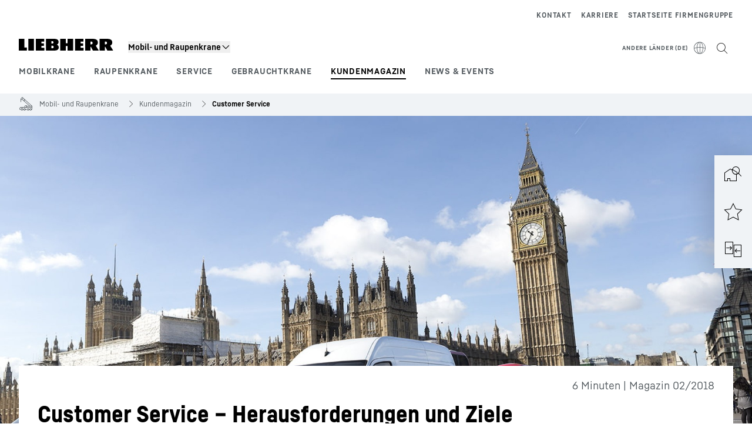

--- FILE ---
content_type: application/javascript; charset=UTF-8
request_url: https://www.liebherr.com/_next/static/chunks/79861.09c082dc98d64769.js
body_size: -1017
content:
"use strict";(self.webpackChunk_N_E=self.webpackChunk_N_E||[]).push([[5922,79861],{5922:(e,t,l)=>{l.d(t,{A:()=>r});var n=l(95155),i=l(70445),a=l(70271),s=l(26102),d=l(86974),o=l(81768),c=l(79355);let r=e=>{var t,l;let{template:r}=(0,s.useApiContext)();return(0,n.jsx)(n.Fragment,{children:(e.headline||e.text||e.buttonLinkList)&&(0,n.jsxs)("div",{className:(0,o.x)("content-container-padding","lh-grid","lh-moduleheader",null!==(t=e.spacingContainer)&&void 0!==t?t:"pb-6",(0,c.m)(r)?"xl:content-container":"content-container"),"data-testid":null!==(l=e.testId)&&void 0!==l?l:"mh-container",...e.id&&{id:e.id},children:[e.headline&&(0,n.jsx)(a.A,{text:e.headline,className:(0,o.x)("col-span-4 md:col-span-8 xl:col-span-11",e.text&&"mb-4 md:mb-6"),testId:"mh-headline"}),e.text&&(0,n.jsx)(i.A,{className:(0,o.x)("col-span-4 md:col-span-7 xl:col-span-9",e.additionalTextClassNames,(0,c.m)(r)?"md:col-span-9":"md:col-span-7"),html:e.text,testId:"mh-text"}),e.buttonLinkList&&(0,n.jsx)(d.A,{className:"col-span-4 md:col-span-7 xl:col-span-9",buttonLinkList:e.buttonLinkList,colorInverted:e.colorInverted})]})})}},79861:(e,t,l)=>{l.r(t),l.d(t,{default:()=>v});var n=l(95155),i=l(5922),a=l(81768),s=l(70445),d=l(91919),o=l(26102),c=l(80070),r=l(95186),x=l(84149),m=l(12855),u=l(12115);let h=e=>{var t,l,i,h;let{languageMappingValue:v,localeInitial:p,isProduction:b}=(0,o.useApiContext)(),[f,j]=(0,u.useState)(!1),{element:L,hasModuleHeadline:g,itemWidthClasses:k}=e,N=(null===(t=L.buttonLinkList)||void 0===t?void 0:t.length)===1?null==L?void 0:null===(l=L.buttonLinkList)||void 0===l?void 0:l[0]:void 0,y=N&&(null==L?void 0:L.headlinePlainText),A=e=>()=>{(0,x.cx)((0,x.Uy)({text:null==e?void 0:e.text,href:(0,m.S)(e,p,v),uid:String(null==e?void 0:e.uid)}),b)},C=()=>{if(N){var e;window.location.href=null!==(e=N.href)&&void 0!==e?e:"#",A(N)()}},_=e=>{"Enter"===e.key&&C()};return(0,n.jsxs)(n.Fragment,{children:[(0,n.jsx)("div",{className:(0,a.x)("mb-4 w-full"),children:(0,n.jsx)(d.A,{picture:L.picture,isFallbackCovered:!0})}),(0,n.jsx)("div",{className:"flex flex-grow flex-col justify-between",children:(0,n.jsxs)("div",{children:[(null==L?void 0:L.headlinePlainText)&&(0,n.jsx)(r.A,{hasModuleHeadline:!!g,children:N?(0,n.jsx)("a",{className:"after:absolute after:inset-0 after:z-content after:content-['']",href:(0,m.S)(N,p,v),tabIndex:-1,target:null==N?void 0:N.target,onClick:A(N),onMouseEnter:()=>j(!0),onMouseLeave:()=>j(!1),children:null==L?void 0:L.headlinePlainText}):null==L?void 0:L.headlinePlainText}),L.text&&(0,n.jsx)(s.A,{html:L.text,className:"style_copy_mobile_small"})]})}),(null!==(h=null==L?void 0:null===(i=L.buttonLinkList)||void 0===i?void 0:i.length)&&void 0!==h?h:0)>0&&(0,n.jsx)("div",{className:(0,a.x)("mt-4 space-y-5 md:mt-6 md:space-y-4","md:row-start-2",k,"md:max-w-max"),"data-testid":"txtit3-link",children:L.buttonLinkList&&(0,n.jsx)("div",{className:"space-y-6 md:space-y-4","data-testid":"txtit3-buttonlinklist",children:L.buttonLinkList.map((e,t)=>{let l={...e,hovered:f,...y&&{href:void 0,onClick:C,buttonAriaLabel:e.text+" - "+L.headlinePlainText,..."button"!==e.layout&&{disableAnchorTag:!0,onKeyUp:_}}};return(0,n.jsx)(c.A,{...l,size:"L",trackingType:"link"},t)})})})]})},v=e=>{var t;let l=t=>{let l="md:col-span-2",n="md:col-span-1";return"small_big"===e.teaserLayout?1==t?l:n:"big_small"===e.teaserLayout&&0==t?l:n};return(0,n.jsxs)("section",{id:e.sectionUid,children:[e.headline&&(0,n.jsx)(i.A,{headline:e.headline,spacingContainer:"pb-8"}),(0,n.jsx)("div",{className:"content-container content-container-padding grid grid-cols-1 gap-8 gap-y-0 md:grid-cols-3",children:null===(t=e.children)||void 0===t?void 0:t.map((t,i)=>(0,n.jsx)("div",{className:(0,a.x)("relative col-span-full mt-8 first:mt-0 md:mt-0",l(i),"flex flex-col"),"data-testid":"txtit3-item",children:(0,n.jsx)(h,{itemWidthClasses:l(i),hasModuleHeadline:!!e.headline,element:t})},"teaser_"+e.sectionUid+"_"+i))})]})}},95186:(e,t,l)=>{l.d(t,{A:()=>i});var n=l(95155);let i=e=>{let{hasModuleHeadline:t,children:l,classes:i,dataTestId:a}=e;return(0,n.jsx)(t?"h3":"h2",{className:"mb-3 font-head text-h5 ".concat(i),"data-testid":a,children:l})}}}]);

--- FILE ---
content_type: application/javascript; charset=UTF-8
request_url: https://www.liebherr.com/_next/static/chunks/94370.4f201e3feb3d2d8f.js
body_size: -185
content:
"use strict";(self.webpackChunk_N_E=self.webpackChunk_N_E||[]).push([[94370],{45333:(e,l,t)=>{t.d(l,{A:()=>u});var i=t(95155),n=t(91919),s=t(91225),a=t(79910),d=t(26102),c=t(78239),r=t(78737),o=t(24366),x=t(12115);let u=e=>{var l,t;let{children:u,fallbackImage:p,isVideo:m,additionalClass:h}=e,[v,g]=(0,x.useState)(!0),{consentManagementPlatform:f}=(0,d.useApiContext)(),j=(0,o.v)(e=>e.get(a.a.YOUTUBE)),[N,b]=(0,x.useState)(j),A=(0,c.d)(s.o.CLOSE_CONSENT);return((0,x.useEffect)(()=>{b(j)},[j]),N||!m)?(0,i.jsx)(i.Fragment,{children:u}):(0,i.jsx)(i.Fragment,{children:(0,i.jsxs)("div",{className:h,children:[(0,i.jsx)(n.A,{picture:p,isFullWidth:!0,className:"pointer-events-none brightness-[0.6]"}),v&&(0,i.jsx)("div",{className:"absolute inset-x-5 top-5 xl:inset-x-[240px] xl:top-10",children:(0,i.jsxs)("div",{className:"align-center flex gap-2 bg-white px-4 py-2 text-steel-800",children:[(0,i.jsx)("div",{className:"cursor-pointer self-center",children:(0,i.jsx)(r.Dj,{iconName:"play",size:"24px",onClick:()=>b(!0)})}),(0,i.jsx)(r.Ud,{className:"focus-outline mr-auto",type:"decent",variant:"cross",label:null==f?void 0:null===(t=f.userCentricsConfigurationByService)||void 0===t?void 0:null===(l=t.youtube)||void 0===l?void 0:l.placeholderActivationText,hideIcon:!0,onClick:()=>b(!0),onKeyDown:e=>{"Enter"===e.key&&b(!0)},tabIndex:0,role:"button"}),(0,i.jsx)("div",{className:"cursor-pointer",children:(0,i.jsx)(r.Dj,{iconName:"x",className:"focus-outline",tabIndex:0,"aria-label":A,onClick:()=>g(!1),onKeyDown:e=>{"Enter"===e.key&&g(!1)},role:"button"})})]})})]})})}},92877:(e,l,t)=>{t.d(l,{A:()=>a});var i=t(95155),n=t(81722),s=t(12115);let a=e=>{var l;let{variant:t,children:a,testId:d,html:c,...r}=e;if(r.className=(null!==(l=r.className)&&void 0!==l?l:"")+" ".concat(n.Is[t]),null==c?void 0:c.includes("<script"))return(0,i.jsx)(i.Fragment,{});if(a)return s.createElement("p",{...r,"data-testid":d},a);{let e="p";return c&&-1!==c.indexOf("<p")&&(e="div"),s.createElement(e,{...r,"data-testid":d,dangerouslySetInnerHTML:{__html:c}})}}},94370:(e,l,t)=>{t.r(l),t.d(l,{default:()=>N});var i=t(95155),n=t(12115),s=t(28859),a=t(91919),d=t(63777),c=t(45333),r=t(92877),o=t(70445),x=t(70271),u=t(81722),p=t(48894),m=t(80070);let h=e=>{var l,t;let{isMobileScreen:n}=(0,p.G)();return(0,i.jsx)("div",{className:"xl-left-0 w-full xl:absolute xl:bottom-0",children:(0,i.jsx)("div",{className:"xl:container xl:mx-auto xl:mb-10 xl:px-8 xl:pb-6 xl:pt-5",children:(0,i.jsx)("div",{className:"bg-steel-100 pb-6 pt-6 md:pb-9 md:pt-7 xl:bg-white xl:px-8 xl:pb-6 xl:pt-5",children:(0,i.jsxs)("div",{className:"content-container content-container-padding xl:p-0",children:[e.readingTime&&(0,i.jsx)(r.A,{variant:u.Oo.COPY,className:"pb-4 text-steel-800 xl:pb-3 xl:text-right",children:e.readingTime}),e.headline&&(0,i.jsx)(x.A,{text:e.headline,className:"style_h1m_h2"}),e.text&&(0,i.jsx)(o.A,{className:"style_copy pt-2 md:pt-4 xl:w-[936px] xl:pt-5",html:e.text}),e.link&&(0,i.jsx)("div",{className:"w-full pt-6 md:w-auto",children:(0,i.jsx)(m.A,{...e.link,text:null!==(t=null===(l=e.link)||void 0===l?void 0:l.text)&&void 0!==t?t:"Read Story",size:n?"M":"L",width:"md:max-w-max",trackingType:"link"})})]})})})})},v=e=>{var l,t;let r=(0,n.useRef)(null);return(0,i.jsx)("section",{ref:r,id:e.sectionUid,className:"colored-bg-module",children:(0,i.jsxs)("div",{"data-testid":e.testId,className:"max-width-container relative h-full w-full",children:[(0,i.jsx)("div",{className:"h-full",children:(0,i.jsxs)("div",{className:"relative h-full w-full overflow-hidden",children:["video"===e.storyMediaType&&!!e.video&&(0,i.jsx)(c.A,{fallbackImage:null===(l=e.video)||void 0===l?void 0:l.picture,isVideo:!!e.video,additionalClass:"aspect-video md:aspect-auto lg:min-h-[720px]",children:(0,i.jsx)(s.A,{consentActiveClasses:"relative overflow-hidden w-full xl:aspect-auto h-full xl:h-[720px]",fallbackImage:null===(t=e.video)||void 0===t?void 0:t.picture,isVideo:!!e.video,children:(0,i.jsx)("div",{className:"relative aspect-video h-full w-full overflow-hidden",children:(0,i.jsx)(d.A,{alignment:!0,removeZoom:!0,...e.video})})})}),"picture"===e.storyMediaType&&(0,i.jsx)(a.A,{picture:e.picture,isFullWidth:!0,additonalStyles:"aspect-4/3 md:aspect-auto"})]})}),"textbox"===e.textSelector&&(0,i.jsx)(h,{...e})]})})};var g=t(81768);let f=e=>(0,i.jsxs)(i.Fragment,{children:[e.topline&&(0,i.jsx)(r.A,{className:"pb-4",variant:u.Oo.COPYBOLD,children:e.topline}),e.headline&&(0,i.jsx)(x.A,{className:(0,g.x)("style_h1","full"===e.pictureAlignment?"":"pb-3 md:pb-0"),text:e.headline})]}),j=e=>{var l,t,n,s,d;return(0,i.jsx)("section",{id:e.sectionUid,children:(0,i.jsxs)("div",{"data-testid":e.testId,className:(0,g.x)("h-full w-full","full"===e.pictureAlignment?"max-width-container":"content-container content-container-padding","full"!==e.pictureAlignment?"right"===e.pictureAlignment?"flex flex-col md:flex-row md:gap-8":"flex flex-col md:flex-row-reverse md:gap-8":""),children:[(0,i.jsxs)("div",{className:(0,g.x)("relative h-full","full"===e.pictureAlignment?"md:px-0 xl:h-[720px] xl:px-0":"h-full w-[100%] md:w-[50%]"),children:[(0,i.jsx)("div",{className:(0,g.x)("full"===e.pictureAlignment?"hidden":"block md:hidden"),children:(0,i.jsx)(f,{topline:e.topLine,headline:e.headline,pictureAlignment:null!==(t=e.pictureAlignment)&&void 0!==t?t:""})}),(0,i.jsx)("div",{className:(0,g.x)("full"===e.pictureAlignment?"h-full":""),children:(0,i.jsx)(a.A,{className:(0,g.x)("w-full object-cover object-center","full"===e.pictureAlignment?"xl:h-[720px]":""),additonalStyles:"aspect-4/3 md:aspect-auto",picture:e.picture,isFullWidth:!0})}),"full"===e.pictureAlignment&&(0,i.jsx)("div",{className:"hidden w-full xl:absolute xl:bottom-0 xl:block",children:(0,i.jsx)("div",{className:"content-container content-container-padding xl:mb-8",children:(0,i.jsx)("div",{className:"w-[536px] bg-white pb-7 pl-4 pr-8 pt-4",children:(0,i.jsx)(f,{topline:e.topLine,headline:e.headline,pictureAlignment:null!==(n=e.pictureAlignment)&&void 0!==n?n:""})})})})]}),(0,i.jsx)("div",{className:(0,g.x)("full"===e.pictureAlignment?"block bg-steel-100 pb-6 pt-5 md:pt-7 xl:hidden":"hidden"),children:(0,i.jsx)("div",{className:"content-container content-container-padding",children:(0,i.jsx)(f,{topline:e.topLine,headline:e.headline,pictureAlignment:null!==(s=e.pictureAlignment)&&void 0!==s?s:""})})}),(0,i.jsxs)("div",{className:(0,g.x)("col-span-4 h-full","full"===e.pictureAlignment?"content-container content-container-padding xl:col-span-12":"h-full w-[100%] md:col-span-4 md:w-[50%] xl:col-span-6"),children:[(0,i.jsx)("div",{className:(0,g.x)("full"===e.pictureAlignment?"hidden":"hidden md:block"),children:(0,i.jsx)(f,{topline:e.topLine,headline:e.headline,pictureAlignment:null!==(d=e.pictureAlignment)&&void 0!==d?d:""})}),(0,i.jsx)(o.A,{className:(0,g.x)("full"===e.pictureAlignment?"pt-7 md:pt-8 xl:pt-11":"pt-3 md:pt-4 xl:pt-5"),html:e.text}),(0,i.jsx)("div",{className:"pt-1 xl:pt-0",children:null===(l=e.linkList)||void 0===l?void 0:l.map((e,l)=>{var t;return(0,i.jsx)("div",{className:"pt-4",children:(0,i.jsx)(m.A,{...e,variant:"context",size:"L",uppercase:!1,trackingType:"link"})},"".concat(null!==(t=null==e?void 0:e.text)&&void 0!==t?t:"","-").concat(l))})})]})]})})},N=e=>{let[l,t]=(0,n.useState)("volume");return(0,i.jsx)(i.Fragment,{children:"story"===e.stageType?(0,i.jsx)(v,{...e,soundSetting:l,handleSoundSetting:()=>{"volume"===l&&t("sound-off"),"sound-off"===l&&t("volume")},testId:"StageMagazineStoryTelling"}):"intro"===e.stageType?(0,i.jsx)(j,{...e,testId:"StageMagazineIntro"}):null})}}}]);